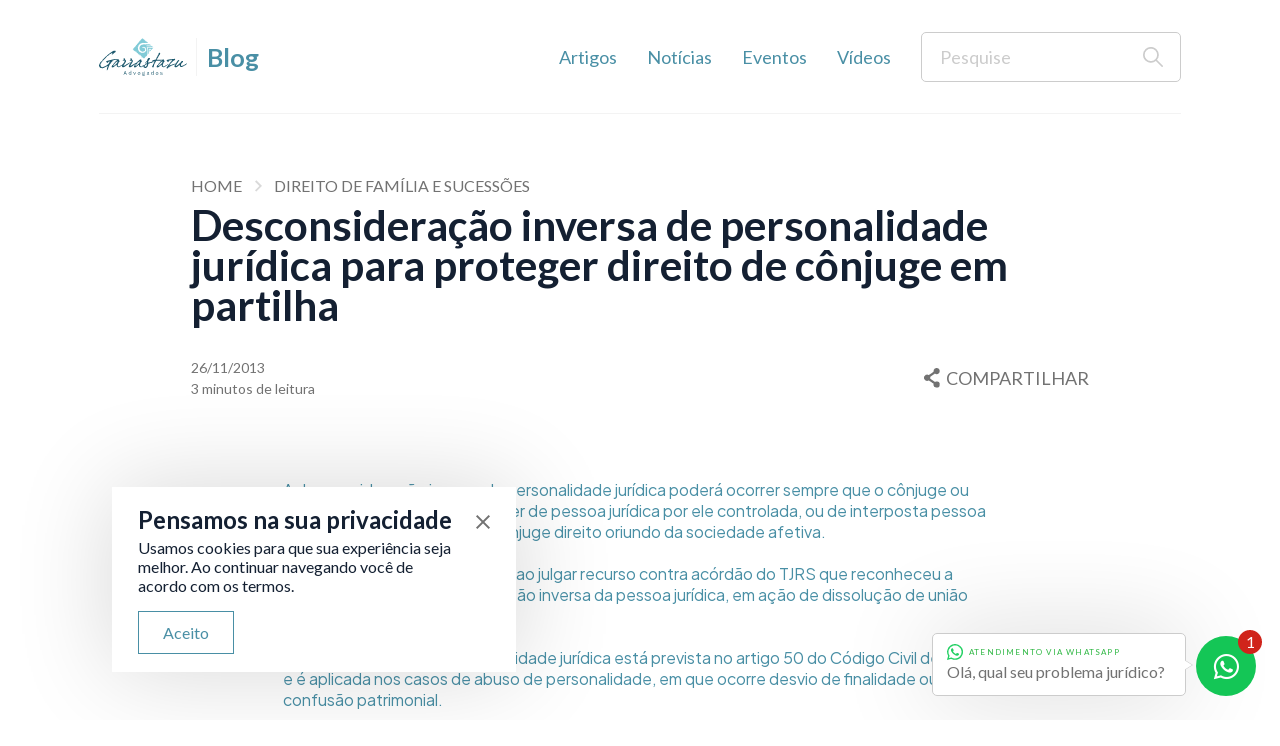

--- FILE ---
content_type: text/html; charset=UTF-8
request_url: https://www.garrastazu.adv.br/desconsideracao-inversa-de-personalidade-juridica-para-proteger-direito-de-conjuge-em-partilha
body_size: 9796
content:
<!DOCTYPE html>
<html lang="pt-br">
<head>
    <base href="https://www.garrastazu.adv.br">
    <meta charset="UTF-8">
    <title>Desconsideração inversa de personalidade jurídica para proteger direito de cônjuge em partilha</title>
    <meta name="Description" content="Desconsideração inversa de personalidade jurídica para proteger direito de cônjuge em partilha - Garrastazu Advogados">
    <meta name="Robots" content="index, follow">
    <meta name="viewport" content="width=device-width, initial-scale=1.0">
    <meta name="csrf-token" content="KBvOZ6dbIALKfaHhldfsuf5dKpktNQkYt28tnNEh">

    <link rel="canonical" href="https://www.garrastazu.adv.br/desconsideracao-inversa-de-personalidade-juridica-para-proteger-direito-de-conjuge-em-partilha">
    <link rel="alternate" type="application/rss+xml" href="https://www.garrastazu.adv.br/rss">
    <link rel="sitemap" type="application/xml" href="https://www.garrastazu.adv.br/sitemap.xml">
    <link rel="shortcut icon" href="/assets/images/favicon.ico">
    <link rel="image_src" href="https://admin.garrastazu.adv.br/public/uploads/repositorio/17-20240816082255.jpg">

    <meta itemprop="name" content="Desconsideração inversa de personalidade jurídica para proteger direito de cônjuge em partilha">
    <meta itemprop="description" content="Desconsideração inversa de personalidade jurídica para proteger direito de cônjuge em partilha - Garrastazu Advogados">
    <meta itemprop="image" content="https://admin.garrastazu.adv.br/public/uploads/repositorio/17-20240816082255.jpg">
    <meta itemprop="url" content="https://www.garrastazu.adv.br/desconsideracao-inversa-de-personalidade-juridica-para-proteger-direito-de-conjuge-em-partilha">

    <meta property="og:type" content="article">
    <meta property="og:title" content="Desconsideração inversa de personalidade jurídica para proteger direito de cônjuge em partilha">
    <meta property="og:description" content="Desconsideração inversa de personalidade jurídica para proteger direito de cônjuge em partilha - Garrastazu Advogados">
    <meta property="og:image" content="https://admin.garrastazu.adv.br/public/uploads/repositorio/17-20240816082255.jpg">
    <meta property="og:image:type" content="image/jpg">
    <meta property="og:url" content="https://www.garrastazu.adv.br/desconsideracao-inversa-de-personalidade-juridica-para-proteger-direito-de-conjuge-em-partilha">
    <meta property="og:site_name" content="Desconsideração inversa de personalidade jurídica para proteger direito de cônjuge em partilha">
    <meta property="og:locale" content="pt_BR">
    <meta property="og:app_id" content="">
    <meta property="article:author" content="https://www.facebook.com/">
    <meta property="article:publisher" content="https://www.facebook.com/">

    <meta property="twitter:card" content="summary_large_image">
    <meta property="twitter:site" content="">
    <meta property="twitter:domain" content="https://www.garrastazu.adv.br">
    <meta property="twitter:title" content="Desconsideração inversa de personalidade jurídica para proteger direito de cônjuge em partilha">
    <meta property="twitter:description" content="Desconsideração inversa de personalidade jurídica para proteger direito de cônjuge em partilha - Garrastazu Advogados">
    <meta property="twitter:image:src" content="https://admin.garrastazu.adv.br/public/uploads/repositorio/17-20240816082255.jpg">
    <meta property="twitter:url" content="https://www.garrastazu.adv.br/desconsideracao-inversa-de-personalidade-juridica-para-proteger-direito-de-conjuge-em-partilha">

    <meta name="google-site-verification" content="RDN03lKICD4HmEqunokALV2s9lJ1UJB0Ea40EaVDUUc">

    <link rel="stylesheet" href="/assets/css/style.css?1759404486">

<!-- Global site tag (gtag.js) - Google Ads: 964403600 -->
<script async src="https://www.googletagmanager.com/gtag/js?id=AW-964403600"></script>
<script>
    window.dataLayer = window.dataLayer || [];
    function gtag() {
        dataLayer.push(arguments);
    }
    gtag('js', new Date());

    gtag('config', 'AW-964403600');
</script>

<!-- Hotjar Tracking Code for https://garrastazu.adv.br -->
<script>
    (function(h,o,t,j,a,r){
        h.hj=h.hj||function(){(h.hj.q=h.hj.q||[]).push(arguments)};
        h._hjSettings={hjid:390196,hjsv:6};
        a=o.getElementsByTagName('head')[0];
        r=o.createElement('script');r.async=1;
        r.src=t+h._hjSettings.hjid+j+h._hjSettings.hjsv;
        a.appendChild(r);
    })(window,document,'https://static.hotjar.com/c/hotjar-','.js?sv=');
</script>

<!-- Google Tag Manager -->
<script>(function(w,d,s,l,i){w[l]=w[l]||[];w[l].push({'gtm.start':
new Date().getTime(),event:'gtm.js'});var f=d.getElementsByTagName(s)[0],
j=d.createElement(s),dl=l!='dataLayer'?'&l='+l:'';j.async=true;j.src=
'https://www.googletagmanager.com/gtm.js?id='+i+dl;f.parentNode.insertBefore(j,f);
})(window,document,'script','dataLayer','GTM-WJ9P27J');</script>
<!-- End Google Tag Manager -->
</head><body class="blog">
        
        <header class="blog">
        <div class="content">
            <a href="https://www.garrastazu.adv.br" class="blog_logo logo blog-interno">
                <img src="assets/images/logotipo-out.svg" alt="Garrastazu Advogados">
                <h1>Garrastazu Advogados</h1>
            </a>
            
            <div class="menu-bar d-block d-md-none menu-bar-interno">
                <div class="bar"></div>
                <div class="bar"></div>
                <div class="bar"></div>
            </div>

            <nav class="nav-blog color-out">
                <div class="exit d-block d-md-none"></div>

                <a href="https://www.garrastazu.adv.br/blog#artigos">Artigos</a>
                <a href="https://www.garrastazu.adv.br/blog#noticias">Notícias</a>
                <a href="https://www.garrastazu.adv.br/blog#eventos">Eventos</a>
                <a href="https://www.garrastazu.adv.br/blog#videos">Vídeos</a>

                <form method="POST" action="https://www.garrastazu.adv.br/busca">
                    <input type="hidden" name="_token" value="KBvOZ6dbIALKfaHhldfsuf5dKpktNQkYt28tnNEh">                    <input type="text" name="buscar" placeholder="Pesquise">
                    <button type="submit">Buscar</button>
                </form>
            </nav>
            
        </div>
    </header>
<div class="progress-container d-none">
    <div class="progress-bar-container">
        <div class="progress-header">
            <div class="general">
                <a href="whatsapp://send?text=https://www.garrastazu.adv.br/desconsideracao-inversa-de-personalidade-juridica-para-proteger-direito-de-conjuge-em-partilha" target="_blank" data-action="share/whatsapp/share" class="shortcut">
                    <i class="mdi mdi-whatsapp"></i>
                </a>
                <a href="https://www.facebook.com/sharer/sharer.php?u=https://www.garrastazu.adv.br/desconsideracao-inversa-de-personalidade-juridica-para-proteger-direito-de-conjuge-em-partilha" target="_blank" class="shortcut">
                    <i class="mdi mdi-facebook"></i>
                </a>
                <a href="https://twitter.com/share?url=https://www.garrastazu.adv.br/desconsideracao-inversa-de-personalidade-juridica-para-proteger-direito-de-conjuge-em-partilha" target="_blank" class="shortcut">
                    <i class="mdi mdi-twitter"></i>
                </a>
                <a href="https://www.linkedin.com/sharing/share-offsite/?url=https://www.garrastazu.adv.br/desconsideracao-inversa-de-personalidade-juridica-para-proteger-direito-de-conjuge-em-partilha" target="_blank" class="shortcut">
                    <i class="mdi mdi-linkedin"></i>
                </a>
            </div>
            <div class="bar"></div>
        </div>
    </div>
</div>
<main class="internal_blog">
    
    <section class="single-blog">
    <div class="content">
        <div class="box">
            <div class="row">
                <div class="col-md-10 offset-md-1">
                    <ol class="breadcrumb">
                        <li class="breadcrumb-item"><a href="https://www.garrastazu.adv.br">Home</a></li>
                                                    <li class="breadcrumb-item"><a href="https://www.garrastazu.adv.br/direito-de-familia-e-sucessoes">Direito de Família e Sucessões</a></li>
                                            </ol>
        
                    <h2>Desconsideração inversa de personalidade jurídica para proteger direito de cônjuge em partilha</h2>
                            
                    <div class="infos">
                                
                        <div class="date">
                            <span>26/11/2013</span>
                            <span>3 minutos de leitura</span>
                        </div>
        
                        <div class="share">
                            <a href="#" class="share-link" data-url="https://www.garrastazu.adv.br/desconsideracao-inversa-de-personalidade-juridica-para-proteger-direito-de-conjuge-em-partilha" data-title="Desconsideração inversa de personalidade jurídica para proteger direito de cônjuge em partilha">
                                <img src="/assets/images/icons/share-link.svg" alt="Link de compartilhamento">
                                <span>Compartilhar</span>
                            </a>
                        </div>
                    </div>
                </div>
            </div>

            <article class="single_content">

    <div class="box">

        
        <div class="row">
            <div class="col-md-8 offset-md-2">
                <div class="text">
                    A desconsideração inversa da personalidade jurídica poderá ocorrer sempre que o cônjuge ou companheiro empresário se valer de pessoa jurídica por ele controlada, ou de interposta pessoa física, para subtrair do outro cônjuge direito oriundo da sociedade afetiva.<br />
<br />
A decisão é da 3ª Turma do STJ, ao julgar recurso contra acórdão do TJRS que reconheceu a possibilidade de desconsideração inversa da pessoa jurídica, em ação de dissolução de união estável.<br />
<br />
A desconsideração da personalidade jurídica está prevista no artigo 50 do Código Civil de 2002 e é aplicada nos casos de abuso de personalidade, em que ocorre desvio de finalidade ou confusão patrimonial.<br />
<br />
Nessa hipótese, o magistrado pode decidir que os efeitos de determinadas relações de obrigações sejam estendidos aos bens particulares dos administradores ou sócios da pessoa jurídica.<br />
<br />
A desconsideração inversa, por sua vez, ocorre quando, em vez de responsabilizar o controlador por dívidas da sociedade, o juiz desconsidera a autonomia patrimonial da pessoa jurídica para responsabilizá-la por obrigação do sócio.<br />
<br />
No caso analisado pelo STJ, o juiz Luiz Augusto Domingues de Souza Leal, da comarca de Farroupilha (RS), na ação para dissolução de união estável, desconsiderou a personalidade jurídica da sociedade, para atingir o patrimônio do ente societário, em razão de confusão patrimonial da empresa e do sócio que estava se separando da companheira.<br />
<br />
A alegação do empresário no recurso interposto no STJ é de que o artigo 50 do CC somente permitiria responsabilizar o patrimônio pessoal do sócio por obrigações da sociedade, mas não o inverso.<br />
<br />
Contudo, a relatora, ministra Nancy Andrighi, entende que a desconsideração inversa tem largo campo de aplicação no direito de família, em que a intenção de fraudar a meação leva à indevida utilização da pessoa jurídica.<br />
<br />
"<em>A desconsideração da personalidade jurídica, compatibilizando-se com a vedação ao abuso de direito, é orientada para reprimir o uso indevido da personalidade jurídica da empresa pelo cônjuge (ou companheiro) sócio que, com propósitos fraudatórios, vale-se da máscara societária para o fim de burlar direitos de seu par</em>", ressaltou a ministra.<br />
<br />
A ministra esclareceu que há situações em que o cônjuge ou companheiro esvazia o patrimônio pessoal, enquanto pessoa natural, e o integraliza na pessoa jurídica, de modo a afastar o outro da partilha.<br />
<br />
Também há situações em que, às vésperas do divórcio ou da dissolução da união estável, o cônjuge ou companheiro efetiva sua retirada aparente da sociedade, transferindo a participação para outro membro da empresa ou para terceiro, também com o objetivo de fraudar a partilha.<br />
<br />
Assim, a ministra ressaltou que o objetivo da medida é "<em>afastar momentaneamente o manto fictício que separa os patrimônios do sócio e da sociedade para, levantando o véu da pessoa jurídica, buscar o patrimônio que, na verdade, pertence ao cônjuge (ou companheiro) lesado</em>".<br />
<br />
No caso analisado pelo STJ, a 8ª Câmara Cível do TJRS seguiu o entendimento do juízo de primeiro grau e concluiu pela ocorrência de confusão patrimonial e abuso de direito por parte do sócio majoritário. O relator foi o desembargador Claudir Fidelis Faccenda, agora já aposentado.<br />
<br />
Conforme a decisão do TJRS, confirmada pelo STJ, a legitimidade ativa para requerer a desconsideração é atribuída, em regra, ao familiar lesado pela conduta do sócio. No caso analisado, a sócia detinha apenas 0,18% das cotas sociais, sendo a empresa gerida pelo ex-companheiro.<br />
<br />
Segundo a ministra Andrighi, "<em>detendo a recorrida uma parcela muito pequena das cotas sociais, seria extremamente difícil  quando não impossível  investigar os bens da empresa, para que fosse respeitada sua meação</em>".<br />
<br />
&nbsp;
                </div>
            </div>
        </div>
    </div>
</article>        </div>
    </div>
</section>
    <section class="send-inquiry" id="send-inquiry">
    <div class="content">
        <div class="box">
            <h2>Advocacia Online e Digital <br/>Acessível de todo o Brasil, onde quer que você esteja.</h2>
            <a href="#contact" class="btn btn-secondary">Enviar consulta</a>
            <p>A qualquer hora, em qualquer lugar: nossa equipe está pronta para atender você com excelência.</p>
        </div>
    </div>
</section>

    <section class="news" id="news">
    <div class="content">
        <div class="title-section title-full">
            <h2>Continue lendo: <b>artigos relacionados</b></h2>
        </div>
    </div>

    <div class="carousel">
        <div class="controls margin-left">
            <div class="content">
                <div class="control control-prev">
                    <div class="mdi mdi-chevron-left"></div>
                </div>

                <div class="control control-next">
                    <div class="mdi mdi-chevron-right"></div>
                </div>
            </div>
        </div>

        <div class="swiper-wrapper">
                                            <a href="https://www.garrastazu.adv.br/pensao-alimenticia-ferias-viagens-despesas-extras-" class="swiper-slide">
                    <div class="image">
                        <img src="https://admin.garrastazu.adv.br/public/uploads/publicacoes/publicacao-pensao-alimenticia-o-que-muda-nas-ferias-viagens-e-despesas-extras-dos-filhos--20251219164218.jpg" alt="Pensão alimentícia: o que muda nas férias, viagens e despesas extras dos filhos?" title="Pensão alimentícia: o que muda nas férias, viagens e despesas extras dos filhos?">
                    </div>

                    <div class="title">
                        <h3>Pensão alimentícia: o que muda nas férias, vi...</h3>
                    </div>

                    <div class="author">
                        <div class="personal">
                            <div class="thumb">
                                <img src="https://egarra.garrastazu.adv.br/public/uploads/usuarios/foto-cristiana-gomes-ferreira-11-0887cd0b85395458ac5019193f77f5b5.png" alt="Cristiana Gomes Ferreira" title="Cristiana Gomes Ferreira">
                            </div>

                            <div class="info">
                                <div class="name">Cristiana Ferreira</div>
                                <div class="data">19/12/2025</div>
                            </div>
                        </div>

                        <div class="time">
                            <i class="mdi mdi-clock-outline"></i>
                            <span>9 minutos de leitura</span>
                        </div>
                    </div>
                </a>
                                            <a href="https://www.garrastazu.adv.br/pacto-antenupcial-casamento-planejamento" class="swiper-slide">
                    <div class="image">
                        <img src="https://admin.garrastazu.adv.br/public/uploads/publicacoes/publicacao-pedidos-de-casamento-o-que-ninguem-conta-sobre-o-pacto-antenupcial--20251219165125.jpg" alt="Pedidos de Casamento: O Que Ninguém Conta Sobre o Pacto Antenupcial" title="Pedidos de Casamento: O Que Ninguém Conta Sobre o Pacto Antenupcial">
                    </div>

                    <div class="title">
                        <h3>Pedidos de Casamento: O Que Ninguém Conta Sob...</h3>
                    </div>

                    <div class="author">
                        <div class="personal">
                            <div class="thumb">
                                <img src="https://egarra.garrastazu.adv.br/public/uploads/usuarios/foto-cristiana-gomes-ferreira-11-0887cd0b85395458ac5019193f77f5b5.png" alt="Cristiana Gomes Ferreira" title="Cristiana Gomes Ferreira">
                            </div>

                            <div class="info">
                                <div class="name">Cristiana Ferreira</div>
                                <div class="data">19/12/2025</div>
                            </div>
                        </div>

                        <div class="time">
                            <i class="mdi mdi-clock-outline"></i>
                            <span>7 minutos de leitura</span>
                        </div>
                    </div>
                </a>
                                            <a href="https://www.garrastazu.adv.br/heranca-planejamento-testamento-" class="swiper-slide">
                    <div class="image">
                        <img src="https://admin.garrastazu.adv.br/public/uploads/publicacoes/publicacao-heranca-a-importancia-inadiavel-de-planejar-seu-testamento--20251219170506.jpg" alt="Herança: A Importância Inadiável de Planejar Seu Testamento" title="Herança: A Importância Inadiável de Planejar Seu Testamento">
                    </div>

                    <div class="title">
                        <h3>Herança: A Importância Inadiável de Planejar ...</h3>
                    </div>

                    <div class="author">
                        <div class="personal">
                            <div class="thumb">
                                <img src="https://egarra.garrastazu.adv.br/public/uploads/usuarios/foto-cristiana-gomes-ferreira-11-0887cd0b85395458ac5019193f77f5b5.png" alt="Cristiana Gomes Ferreira" title="Cristiana Gomes Ferreira">
                            </div>

                            <div class="info">
                                <div class="name">Cristiana Ferreira</div>
                                <div class="data">19/12/2025</div>
                            </div>
                        </div>

                        <div class="time">
                            <i class="mdi mdi-clock-outline"></i>
                            <span>6 minutos de leitura</span>
                        </div>
                    </div>
                </a>
                                            <a href="https://www.garrastazu.adv.br/convivio-pais-divorciados-comunicacao-filhos" class="swiper-slide">
                    <div class="image">
                        <img src="https://admin.garrastazu.adv.br/public/uploads/publicacoes/publicacao-convivio-de-pais-divorciados-dicas-essenciais-para-uma-comunicacao-eficaz-com-os-filhos--20251219171047.jpeg" alt="Convívio de Pais Divorciados: Dicas Essenciais para uma Comunicação Eficaz com os Filhos" title="Convívio de Pais Divorciados: Dicas Essenciais para uma Comunicação Eficaz com os Filhos">
                    </div>

                    <div class="title">
                        <h3>Convívio de Pais Divorciados: Dicas Essenciai...</h3>
                    </div>

                    <div class="author">
                        <div class="personal">
                            <div class="thumb">
                                <img src="https://egarra.garrastazu.adv.br/public/uploads/usuarios/foto-cristiana-gomes-ferreira-11-0887cd0b85395458ac5019193f77f5b5.png" alt="Cristiana Gomes Ferreira" title="Cristiana Gomes Ferreira">
                            </div>

                            <div class="info">
                                <div class="name">Cristiana Ferreira</div>
                                <div class="data">19/12/2025</div>
                            </div>
                        </div>

                        <div class="time">
                            <i class="mdi mdi-clock-outline"></i>
                            <span>6 minutos de leitura</span>
                        </div>
                    </div>
                </a>
                                            <a href="https://www.garrastazu.adv.br/alienacao-parental-sinais-denuncias-reais-atualizado-" class="swiper-slide">
                    <div class="image">
                        <img src="https://admin.garrastazu.adv.br/public/uploads/publicacoes/publicacao-alienacao-parental-por-que-as-denuncias-aumentam-em-certos-periodos-e-como-identificar-sinais-reais--20251219172109.jpg" alt="Alienação Parental: Por Que as Denúncias Aumentam em Certos Períodos e Como Identificar Sinais Reais" title="Alienação Parental: Por Que as Denúncias Aumentam em Certos Períodos e Como Identificar Sinais Reais">
                    </div>

                    <div class="title">
                        <h3>Alienação Parental: Por Que as Denúncias Aume...</h3>
                    </div>

                    <div class="author">
                        <div class="personal">
                            <div class="thumb">
                                <img src="https://egarra.garrastazu.adv.br/public/uploads/usuarios/foto-cristiana-gomes-ferreira-11-0887cd0b85395458ac5019193f77f5b5.png" alt="Cristiana Gomes Ferreira" title="Cristiana Gomes Ferreira">
                            </div>

                            <div class="info">
                                <div class="name">Cristiana Ferreira</div>
                                <div class="data">19/12/2025</div>
                            </div>
                        </div>

                        <div class="time">
                            <i class="mdi mdi-clock-outline"></i>
                            <span>9 minutos de leitura</span>
                        </div>
                    </div>
                </a>
                                            <a href="https://www.garrastazu.adv.br/filhos-adultos-pais-idosos-cuidado-lei" class="swiper-slide">
                    <div class="image">
                        <img src="https://admin.garrastazu.adv.br/public/uploads/publicacoes/publicacao-filhos-adultos-e-pais-idosos-quem-cuida-e-o-que-a-lei-determina--20251219172730.jpg" alt="Filhos adultos e pais idosos: quem cuida e o que a lei determina?" title="Filhos adultos e pais idosos: quem cuida e o que a lei determina?">
                    </div>

                    <div class="title">
                        <h3>Filhos adultos e pais idosos: quem cuida e o ...</h3>
                    </div>

                    <div class="author">
                        <div class="personal">
                            <div class="thumb">
                                <img src="https://egarra.garrastazu.adv.br/public/uploads/usuarios/foto-cristiana-gomes-ferreira-11-0887cd0b85395458ac5019193f77f5b5.png" alt="Cristiana Gomes Ferreira" title="Cristiana Gomes Ferreira">
                            </div>

                            <div class="info">
                                <div class="name">Cristiana Ferreira</div>
                                <div class="data">19/12/2025</div>
                            </div>
                        </div>

                        <div class="time">
                            <i class="mdi mdi-clock-outline"></i>
                            <span>8 minutos de leitura</span>
                        </div>
                    </div>
                </a>
                                            <a href="https://www.garrastazu.adv.br/familia-empresaria-sucessao-conflitos" class="swiper-slide">
                    <div class="image">
                        <img src="https://admin.garrastazu.adv.br/public/uploads/publicacoes/publicacao-familia-empresaria-quais-conversas-precisam-acontecer-para-evitar-brigas-de-sucessao--20251219173404.jpg" alt="Família Empresária: Quais Conversas Precisam Acontecer Para Evitar Brigas de Sucessão?" title="Família Empresária: Quais Conversas Precisam Acontecer Para Evitar Brigas de Sucessão?">
                    </div>

                    <div class="title">
                        <h3>Família Empresária: Quais Conversas Precisam ...</h3>
                    </div>

                    <div class="author">
                        <div class="personal">
                            <div class="thumb">
                                <img src="https://egarra.garrastazu.adv.br/public/uploads/usuarios/foto-cristiana-gomes-ferreira-11-0887cd0b85395458ac5019193f77f5b5.png" alt="Cristiana Gomes Ferreira" title="Cristiana Gomes Ferreira">
                            </div>

                            <div class="info">
                                <div class="name">Cristiana Ferreira</div>
                                <div class="data">19/12/2025</div>
                            </div>
                        </div>

                        <div class="time">
                            <i class="mdi mdi-clock-outline"></i>
                            <span>8 minutos de leitura</span>
                        </div>
                    </div>
                </a>
                                            <a href="https://www.garrastazu.adv.br/reencontro-fim-ano-magoas-conflito-juridico" class="swiper-slide">
                    <div class="image">
                        <img src="https://admin.garrastazu.adv.br/public/uploads/publicacoes/publicacao-reencontro-de-fim-de-ano-quando-velhas-magoas-familiares-viram-conflito-juridico--20251219174220.jpg" alt="Reencontro de Fim de Ano: Quando Velhas Mágoas Familiares Viram Conflito Jurídico?" title="Reencontro de Fim de Ano: Quando Velhas Mágoas Familiares Viram Conflito Jurídico?">
                    </div>

                    <div class="title">
                        <h3>Reencontro de Fim de Ano: Quando Velhas Mágoa...</h3>
                    </div>

                    <div class="author">
                        <div class="personal">
                            <div class="thumb">
                                <img src="https://egarra.garrastazu.adv.br/public/uploads/usuarios/foto-cristiana-gomes-ferreira-11-0887cd0b85395458ac5019193f77f5b5.png" alt="Cristiana Gomes Ferreira" title="Cristiana Gomes Ferreira">
                            </div>

                            <div class="info">
                                <div class="name">Cristiana Ferreira</div>
                                <div class="data">19/12/2025</div>
                            </div>
                        </div>

                        <div class="time">
                            <i class="mdi mdi-clock-outline"></i>
                            <span>8 minutos de leitura</span>
                        </div>
                    </div>
                </a>
                                            <a href="https://www.garrastazu.adv.br/viagens-internacionais-menores-autorizacao" class="swiper-slide">
                    <div class="image">
                        <img src="https://admin.garrastazu.adv.br/public/uploads/publicacoes/publicacao-viagens-internacionais-nas-ferias-quando-e-necessario-autorizacao-do-outro-responsavel--20251210144208.jpg" alt="Viagens Internacionais nas Férias: Quando é Necessário Autorização do Outro Responsável?" title="Viagens Internacionais nas Férias: Quando é Necessário Autorização do Outro Responsável?">
                    </div>

                    <div class="title">
                        <h3>Viagens Internacionais nas Férias: Quando é N...</h3>
                    </div>

                    <div class="author">
                        <div class="personal">
                            <div class="thumb">
                                <img src="https://egarra.garrastazu.adv.br/public/uploads/usuarios/foto-cristiana-gomes-ferreira-11-0887cd0b85395458ac5019193f77f5b5.png" alt="Cristiana Gomes Ferreira" title="Cristiana Gomes Ferreira">
                            </div>

                            <div class="info">
                                <div class="name">Cristiana Ferreira</div>
                                <div class="data">10/12/2025</div>
                            </div>
                        </div>

                        <div class="time">
                            <i class="mdi mdi-clock-outline"></i>
                            <span>9 minutos de leitura</span>
                        </div>
                    </div>
                </a>
                                            <a href="https://www.garrastazu.adv.br/fim-de-ano-divorcio-tensao-casais" class="swiper-slide">
                    <div class="image">
                        <img src="https://admin.garrastazu.adv.br/public/uploads/publicacoes/publicacao-fim-de-ano-e-divorcio-por-que-dezembro-e-o-mes-mais-tenso-para-casais-em-crise--20251210161734.jpg" alt="Fim de Ano e Divórcio: Por Que Dezembro é o Mês Mais Tenso para Casais em Crise?" title="Fim de Ano e Divórcio: Por Que Dezembro é o Mês Mais Tenso para Casais em Crise?">
                    </div>

                    <div class="title">
                        <h3>Fim de Ano e Divórcio: Por Que Dezembro é o M...</h3>
                    </div>

                    <div class="author">
                        <div class="personal">
                            <div class="thumb">
                                <img src="https://egarra.garrastazu.adv.br/public/uploads/usuarios/foto-cristiana-gomes-ferreira-11-0887cd0b85395458ac5019193f77f5b5.png" alt="Cristiana Gomes Ferreira" title="Cristiana Gomes Ferreira">
                            </div>

                            <div class="info">
                                <div class="name">Cristiana Ferreira</div>
                                <div class="data">10/12/2025</div>
                            </div>
                        </div>

                        <div class="time">
                            <i class="mdi mdi-clock-outline"></i>
                            <span>7 minutos de leitura</span>
                        </div>
                    </div>
                </a>
                                            <a href="https://www.garrastazu.adv.br/checklist-juridico-fim-ano-familias-divorciadas" class="swiper-slide">
                    <div class="image">
                        <img src="https://admin.garrastazu.adv.br/public/uploads/publicacoes/publicacao-checklist-juridico-para-familias-divorciadas-festas-de-fim-de-ano-sem-conflitos--20251210164028.jpg" alt="Checklist Jurídico para Famílias Divorciadas: Festas de Fim de Ano Sem Conflitos" title="Checklist Jurídico para Famílias Divorciadas: Festas de Fim de Ano Sem Conflitos">
                    </div>

                    <div class="title">
                        <h3>Checklist Jurídico para Famílias Divorciadas:...</h3>
                    </div>

                    <div class="author">
                        <div class="personal">
                            <div class="thumb">
                                <img src="https://egarra.garrastazu.adv.br/public/uploads/usuarios/foto-cristiana-gomes-ferreira-11-0887cd0b85395458ac5019193f77f5b5.png" alt="Cristiana Gomes Ferreira" title="Cristiana Gomes Ferreira">
                            </div>

                            <div class="info">
                                <div class="name">Cristiana Ferreira</div>
                                <div class="data">10/12/2025</div>
                            </div>
                        </div>

                        <div class="time">
                            <i class="mdi mdi-clock-outline"></i>
                            <span>8 minutos de leitura</span>
                        </div>
                    </div>
                </a>
                                            <a href="https://www.garrastazu.adv.br/ferias-escolares-acordo-pais-separados" class="swiper-slide">
                    <div class="image">
                        <img src="https://admin.garrastazu.adv.br/public/uploads/publicacoes/publicacao-ferias-escolares-o-que-pode-e-deve-ser-definido-por-escrito-entre-pais-separados--20251205102633.jpg" alt="Férias escolares: O que pode (e deve) ser definido por escrito entre pais separados" title="Férias escolares: O que pode (e deve) ser definido por escrito entre pais separados">
                    </div>

                    <div class="title">
                        <h3>Férias escolares: O que pode (e deve) ser def...</h3>
                    </div>

                    <div class="author">
                        <div class="personal">
                            <div class="thumb">
                                <img src="https://egarra.garrastazu.adv.br/public/uploads/usuarios/foto-cristiana-gomes-ferreira-11-0887cd0b85395458ac5019193f77f5b5.png" alt="Cristiana Gomes Ferreira" title="Cristiana Gomes Ferreira">
                            </div>

                            <div class="info">
                                <div class="name">Cristiana Ferreira</div>
                                <div class="data">05/12/2025</div>
                            </div>
                        </div>

                        <div class="time">
                            <i class="mdi mdi-clock-outline"></i>
                            <span>8 minutos de leitura</span>
                        </div>
                    </div>
                </a>
                                            <a href="https://www.garrastazu.adv.br/divorcio-empresarial-regime-bens-partilha-empresas" class="swiper-slide">
                    <div class="image">
                        <img src="https://admin.garrastazu.adv.br/public/uploads/publicacoes/publicacao-divorcio-empresarial-desvendando-o-impacto-dos-regimes-de-bens-na-partilha-de-empresas--20251121124714.jpg" alt="Divórcio Empresarial: Desvendando o Impacto dos Regimes de Bens na Partilha de Empresas" title="Divórcio Empresarial: Desvendando o Impacto dos Regimes de Bens na Partilha de Empresas">
                    </div>

                    <div class="title">
                        <h3>Divórcio Empresarial: Desvendando o Impacto d...</h3>
                    </div>

                    <div class="author">
                        <div class="personal">
                            <div class="thumb">
                                <img src="https://egarra.garrastazu.adv.br/public/uploads/usuarios/foto-cristiana-gomes-ferreira-11-0887cd0b85395458ac5019193f77f5b5.png" alt="Cristiana Gomes Ferreira" title="Cristiana Gomes Ferreira">
                            </div>

                            <div class="info">
                                <div class="name">Cristiana Ferreira</div>
                                <div class="data">21/11/2025</div>
                            </div>
                        </div>

                        <div class="time">
                            <i class="mdi mdi-clock-outline"></i>
                            <span>10 minutos de leitura</span>
                        </div>
                    </div>
                </a>
                                            <a href="https://www.garrastazu.adv.br/protecao-patrimonial-divorcio-empresarial-acordos" class="swiper-slide">
                    <div class="image">
                        <img src="https://admin.garrastazu.adv.br/public/uploads/publicacoes/publicacao-protecao-patrimonial-no-divorcio-empresarial-planejamento-acordos-e-o-desafio-do-casamento-societario--20251121132428.jpg" alt="Proteção Patrimonial no Divórcio Empresarial: Planejamento, Acordos e o Desafio do Casamento Societário" title="Proteção Patrimonial no Divórcio Empresarial: Planejamento, Acordos e o Desafio do Casamento Societário">
                    </div>

                    <div class="title">
                        <h3>Proteção Patrimonial no Divórcio Empresarial:...</h3>
                    </div>

                    <div class="author">
                        <div class="personal">
                            <div class="thumb">
                                <img src="https://egarra.garrastazu.adv.br/public/uploads/usuarios/foto-garrastazu-advogados-5258-0bbd88c505e8ca2a6c335a08ab2e25d6.png" alt="Garrastazu Advogados" title="Garrastazu Advogados">
                            </div>

                            <div class="info">
                                <div class="name">Garrastazu Advogados</div>
                                <div class="data">21/11/2025</div>
                            </div>
                        </div>

                        <div class="time">
                            <i class="mdi mdi-clock-outline"></i>
                            <span>11 minutos de leitura</span>
                        </div>
                    </div>
                </a>
                                            <a href="https://www.garrastazu.adv.br/divorcio-com-empresa-direitos-ex-conjuge-avaliacao-partilha" class="swiper-slide">
                    <div class="image">
                        <img src="https://admin.garrastazu.adv.br/public/uploads/publicacoes/publicacao-divorcio-com-empresa-direitos-do-ex-conjuge-avaliacao-de-cotas-e-estrategias-de-partilha--20251121133837.jpg" alt="Divórcio com Empresa: Direitos do Ex-Cônjuge, Avaliação de Cotas e Estratégias de Partilha" title="Divórcio com Empresa: Direitos do Ex-Cônjuge, Avaliação de Cotas e Estratégias de Partilha">
                    </div>

                    <div class="title">
                        <h3>Divórcio com Empresa: Direitos do Ex-Cônjuge,...</h3>
                    </div>

                    <div class="author">
                        <div class="personal">
                            <div class="thumb">
                                <img src="https://egarra.garrastazu.adv.br/public/uploads/usuarios/foto-cristiana-gomes-ferreira-11-0887cd0b85395458ac5019193f77f5b5.png" alt="Cristiana Gomes Ferreira" title="Cristiana Gomes Ferreira">
                            </div>

                            <div class="info">
                                <div class="name">Cristiana Ferreira</div>
                                <div class="data">21/11/2025</div>
                            </div>
                        </div>

                        <div class="time">
                            <i class="mdi mdi-clock-outline"></i>
                            <span>11 minutos de leitura</span>
                        </div>
                    </div>
                </a>
                                            <a href="https://www.garrastazu.adv.br/divorcio-guia-completo-processo-advogado-garrastazu" class="swiper-slide">
                    <div class="image">
                        <img src="https://admin.garrastazu.adv.br/public/uploads/publicacoes/publicacao-divorcio-guia-completo-para-entender-o-processo-e-proteger-seus-direitos--20251031150637.jpg" alt="Divórcio: guia completo para entender o processo e proteger seus direitos" title="Divórcio: guia completo para entender o processo e proteger seus direitos">
                    </div>

                    <div class="title">
                        <h3>Divórcio: guia completo para entender o proce...</h3>
                    </div>

                    <div class="author">
                        <div class="personal">
                            <div class="thumb">
                                <img src="https://egarra.garrastazu.adv.br/public/uploads/usuarios/foto-cristiana-gomes-ferreira-11-0887cd0b85395458ac5019193f77f5b5.png" alt="Cristiana Gomes Ferreira" title="Cristiana Gomes Ferreira">
                            </div>

                            <div class="info">
                                <div class="name">Cristiana Ferreira</div>
                                <div class="data">31/10/2025</div>
                            </div>
                        </div>

                        <div class="time">
                            <i class="mdi mdi-clock-outline"></i>
                            <span>11 minutos de leitura</span>
                        </div>
                    </div>
                </a>
                                            <a href="https://www.garrastazu.adv.br/divorcio-filhos-menores-guarda-pensao-advogado" class="swiper-slide">
                    <div class="image">
                        <img src="https://admin.garrastazu.adv.br/public/uploads/publicacoes/publicacao-divorcio-com-filhos-menores-quem-fica-com-a-guarda-e-a-pensao-tudo-que-voce-precisa-saber--20251031151741.jpg" alt="Divórcio com filhos menores: quem fica com a guarda? E a pensão? Tudo que você precisa saber" title="Divórcio com filhos menores: quem fica com a guarda? E a pensão? Tudo que você precisa saber">
                    </div>

                    <div class="title">
                        <h3>Divórcio com filhos menores: quem fica com a ...</h3>
                    </div>

                    <div class="author">
                        <div class="personal">
                            <div class="thumb">
                                <img src="https://egarra.garrastazu.adv.br/public/uploads/usuarios/foto-cristiana-gomes-ferreira-11-0887cd0b85395458ac5019193f77f5b5.png" alt="Cristiana Gomes Ferreira" title="Cristiana Gomes Ferreira">
                            </div>

                            <div class="info">
                                <div class="name">Cristiana Ferreira</div>
                                <div class="data">31/10/2025</div>
                            </div>
                        </div>

                        <div class="time">
                            <i class="mdi mdi-clock-outline"></i>
                            <span>9 minutos de leitura</span>
                        </div>
                    </div>
                </a>
                                            <a href="https://www.garrastazu.adv.br/partilha-empresas-divorcio-cotas-sociais-advogado" class="swiper-slide">
                    <div class="image">
                        <img src="https://admin.garrastazu.adv.br/public/uploads/publicacoes/publicacao-partilha-de-empresas-no-divorcio-guia-completo-para-entender-suas-cotas-societarias-e-proteger-seu-patrimonio--20251024110342.jpg" alt="Partilha de empresas no divórcio: guia completo para entender suas cotas societárias e proteger seu patrimônio" title="Partilha de empresas no divórcio: guia completo para entender suas cotas societárias e proteger seu patrimônio">
                    </div>

                    <div class="title">
                        <h3>Partilha de empresas no divórcio: guia comple...</h3>
                    </div>

                    <div class="author">
                        <div class="personal">
                            <div class="thumb">
                                <img src="https://egarra.garrastazu.adv.br/public/uploads/usuarios/foto-cristiana-gomes-ferreira-11-0887cd0b85395458ac5019193f77f5b5.png" alt="Cristiana Gomes Ferreira" title="Cristiana Gomes Ferreira">
                            </div>

                            <div class="info">
                                <div class="name">Cristiana Ferreira</div>
                                <div class="data">24/10/2025</div>
                            </div>
                        </div>

                        <div class="time">
                            <i class="mdi mdi-clock-outline"></i>
                            <span>8 minutos de leitura</span>
                        </div>
                    </div>
                </a>
                                            <a href="https://www.garrastazu.adv.br/curatela-deveres-curador-gestao-bens-garrastazu" class="swiper-slide">
                    <div class="image">
                        <img src="https://admin.garrastazu.adv.br/public/uploads/publicacoes/publicacao-curatela-na-pratica-deveres-do-curador-gestao-de-bens-e-prestacao-de-contas---20251017122320.jpg" alt="Curatela na prática: deveres do curador, gestão de bens e prestação de contas" title="Curatela na prática: deveres do curador, gestão de bens e prestação de contas">
                    </div>

                    <div class="title">
                        <h3>Curatela na prática: deveres do curador, gest...</h3>
                    </div>

                    <div class="author">
                        <div class="personal">
                            <div class="thumb">
                                <img src="https://egarra.garrastazu.adv.br/public/uploads/usuarios/foto-cristiana-gomes-ferreira-11-0887cd0b85395458ac5019193f77f5b5.png" alt="Cristiana Gomes Ferreira" title="Cristiana Gomes Ferreira">
                            </div>

                            <div class="info">
                                <div class="name">Cristiana Ferreira</div>
                                <div class="data">17/10/2025</div>
                            </div>
                        </div>

                        <div class="time">
                            <i class="mdi mdi-clock-outline"></i>
                            <span>7 minutos de leitura</span>
                        </div>
                    </div>
                </a>
                                            <a href="https://www.garrastazu.adv.br/curatela-processo-fim-suporte-garrastazu" class="swiper-slide">
                    <div class="image">
                        <img src="https://admin.garrastazu.adv.br/public/uploads/publicacoes/publicacao-curatela-da-solicitacao-ao-acompanhamento-e-o-fim-da-medida--garrastazu---familia-e-sucessoes--20251017122949.jpg" alt="Curatela: da solicitação ao acompanhamento e o fim da medida" title="Curatela: da solicitação ao acompanhamento e o fim da medida">
                    </div>

                    <div class="title">
                        <h3>Curatela: da solicitação ao acompanhamento e ...</h3>
                    </div>

                    <div class="author">
                        <div class="personal">
                            <div class="thumb">
                                <img src="https://egarra.garrastazu.adv.br/public/uploads/usuarios/foto-cristiana-gomes-ferreira-11-0887cd0b85395458ac5019193f77f5b5.png" alt="Cristiana Gomes Ferreira" title="Cristiana Gomes Ferreira">
                            </div>

                            <div class="info">
                                <div class="name">Cristiana Ferreira</div>
                                <div class="data">17/10/2025</div>
                            </div>
                        </div>

                        <div class="time">
                            <i class="mdi mdi-clock-outline"></i>
                            <span>7 minutos de leitura</span>
                        </div>
                    </div>
                </a>
                    </div>

    </div>
</section>

    <section class="social" id="social">
    <div class="content">
        <div class="row">
            <div class="col-12 col-md-6">
                <div class="title">
                    <div class="title-section">
                        <h2>Fique por dentro das nossas novidades.</h2>
                    </div>
                    <h3>Acompanhe nosso blog e nossas redes sociais.</h3>
                </div>
            </div>

            <div class="col-12 col-md-6">
                <div class="links">
                    <div class="row">
                        <div class="col-6">
                            <a href="https://www.instagram.com/garrastazuadvogados/" target="_blank" class="item"><i class="mdi mdi-instagram"></i>Instagram</a>
                        </div>

                        <div class="col-6">
                            <a href="https://www.facebook.com/garrastazuadvogados" target="_blank" class="item"><i class="mdi mdi-facebook"></i>Facebook</a>
                        </div>

                        <div class="col-6">
                            <a href="https://www.linkedin.com/company/garrastazu-advogados/" target="_blank" class="item"><i class="mdi mdi-linkedin"></i>LinkedIn</a>
                        </div>

                        <div class="col-6">
                            <a href="https://www.youtube.com/channel/UCRmfwp147A226Ds97A_59mA" target="_blank" class="item"><i class="mdi mdi-youtube"></i>YouTube</a>
                        </div>
                    </div>
                </div>
            </div>
        </div>

    </div>
</section>
</main>
<footer>
            <div class="content">
                <div class="row">
                    <div class="col-12 col-md-2">
                        <a href="https://www.garrastazu.adv.br" class="logo">
                            <img src="assets/images/logotipo-out.svg" alt="Garrastazu Advogados">
                        </a>
                        
                        <div class="seals">
                            <img src="assets/images/sobre/conquista-01.png" alt="">
                            <img src="assets/images/sobre/conquista-02.png" alt="">
                        </div>

                        <div class="ra-seal ra-seal-full">
                            <div id="ra-verified-seal"><script type="text/javascript" id="ra-embed-verified-seal" src=https://s3.amazonaws.com/raichu-beta/ra-verified/bundle.js data-id="eG1qSG04VmhBaGVkbkNTMzpnYXJyYXN0YXp1LWdvbWVzLWZlcnJlaXJhLWUtYWR2b2dhZG9zLWFzc29jaWFkb3M=" data-target="ra-verified-seal" data-model="2"></script></div>
                        </div>
                    </div>

                    <div class="col-12 col-md-9 offset-0 offset-md-1">
                        <div class="menu">
                            <div class="item">
                                <h2>A Garrastazu</h2>
                                <a href="https://www.garrastazu.adv.br/sobre">Sobre</a>
                                <a href="https://www.garrastazu.adv.br/equipe">Equipe</a>
                            </div>

                            <div class="item">
                                <h2>Áreas de atuação</h2>
                                <a href="#">Para você</a>
                                <a href="#">Para sua empresa</a>
                            </div>

                            <div class="item">
                                <h2>Materiais</h2>
                                <a href="https://www.garrastazu.adv.br/blog#artigos">Artigos</a>
                                <a href="https://www.garrastazu.adv.br/blog#noticias">Notícias</a>
                                <a href="https://www.garrastazu.adv.br/blog#eventos">Eventos</a>
                                <a href="https://www.garrastazu.adv.br/blog#videos">Vídeos</a>
                            </div>

                            <div class="item">
                                <h2>Contato</h2>
                                <a href="https://www.garrastazu.adv.br/contato">Entre em contato</a>
                                <a href="https://www.garrastazu.adv.br/trabalhe-conosco">Trabalhe conosco</a>
                            </div>

                            <div class="item">
                                <h2>Área do Cliente</h2>
                                
                                <a href="https://www.garrastazu.adv.br/acesso-cliente#conta-corrente">Conta Corrente</a>
                                <a href="https://www.garrastazu.adv.br/contato#reclame-aqui">Reclame Aqui</a>
                                <a href="https://egarra.garrastazu.adv.br/cliente/login">Acessar</a>
                            </div>
                        </div>
                    </div>
                </div>

                <div class="bottom">
                    <div class="sociais">
                        <a href="https://www.instagram.com/garrastazuadvogados/" target="_blank" class="item">
                            <i class="mdi mdi-instagram"></i>
                        </a>

                        <a href="https://www.facebook.com/garrastazuadvogados" target="_blank" class="item">
                            <i class="mdi mdi-facebook"></i>
                        </a>

                        <a href="https://www.linkedin.com/company/garrastazu-advogados/" target="_blank" class="item">
                            <i class="mdi mdi-linkedin"></i>
                        </a>

                        <a href="https://www.youtube.com/channel/UCRmfwp147A226Ds97A_59mA" target="_blank" class="item">
                            <i class="mdi mdi-youtube"></i>
                        </a>
                    </div>

                    <a href="https://www.garrastazu.adv.br/crm" class="link">Área restrita</a>
                    <a href="https://www.garrastazu.adv.br/termo-de-privacidade" class="link">Termos de Privacidade</a>

                    <div class="credits">Desenvolvido por <a href="https://www.letsevolve.com.br/" target="_blank">Evolve</a></div>
                </div>
            </div>
        </footer>
    
    <div class="ballon-whatsapp">
    <div class="picture">
        <i class="mdi mdi-whatsapp"></i>
        <span class="badge">1</span>
    </div>

    <div class="message">
        <div class="head">Atendimento via Whatsapp</div>
        <div class="body">Olá, qual seu problema jurídico?</div>
    </div>

    <div class="card">
        <div class="card-head">
            <div class="picture">
                <img src="assets/images/whatsapp-picture.png" alt="Garrastazu Advogados">
            </div>

            <div class="texts">
                <div class="name">Garrastazu Advogados</div>
                <div class="desc">Respondemos em alguns minutos.</div>
            </div>
        </div>

        <div class="card-body">
            <div class="head"><i class="mdi mdi-whatsapp"></i>Atendimento via Whatsapp</div>
            <form method="POST" target="_blank" action="https://www.garrastazu.adv.br/contato">
                <input type="hidden" name="_token" value="KBvOZ6dbIALKfaHhldfsuf5dKpktNQkYt28tnNEh">                <input type="hidden" name="tipo" value="whatsapp">
                <input type="text" name="lastname" class="form-control oculta-last-name">

                
                
                <div class="form-group">
                    <input type="text" name="nome" class="form-control" placeholder="Qual seu nome?" required>
                </div>

                <div class="form-group">
                    <input type="email" name="email" class="form-control" placeholder="Qual seu e-mail?" required>
                </div>

                <div class="form-group form-group-sm">
                    <input type="text" name="telefone" class="form-control mask-phone" placeholder="Qual seu número?" required>
                </div>

                <div class="form-group form-group-sm">
                    <label class="form-checkbox">
                        <input type="checkbox" name="newsletter" value="1" required checked>
                        <span>Aceito os <a href="https://www.garrastazu.adv.br/termos-e-condicoes-de-uso" target="_blank">termos</a> e desejo receber boletins informativos da Garrastazu Advogados</span>
                    </label>
                </div>

                <div class="form-group form-button">
                    <button type="submit" class="btn btn-green"><i class="mdi mdi-whatsapp"></i>Iniciar Atendimento</button>
                </div>
            </form>
        </div>
    </div>
</div>
<div class="modal-template" data-template="1">
    <div class="modal-bg modal-close"></div>
    
    <div class="modal-content">
        <div class="modal-body"></div>
    </div>
</div>

<div class="modal-load"></div><div class="modal-video" id="modal-video">
    <div class="modal-container">
        <div class="modal-content">
            <div class="close-modal-video">
                <i class="mdi mdi-close-circle-outline"></i>
            </div>
            <div class="modal-body">
                <div class="video-container">
                    <iframe class="video-modal" src="" frameborder="0" allow="accelerometer; encrypted-media; gyroscope; picture-in-picture" allowfullscreen></iframe>
                </div>
            </div>
        </div>
    </div>
</div>
<div class="show-alert alert-success">
    <div class="close"></div>

    <div class="icon"></div>

    <div class="texts">
        <div class="title">Sucesso!</div>
        <div class="desc">Lorem ipsum dolor sit amet</div>
    </div>

    <div class="progress"></div>
</div><div class="cookies-box active">
    <div class="exit"></div>
    <h2>Pensamos na sua privacidade</h2>
    <p>Usamos cookies para que sua experiência seja melhor. Ao continuar navegando você de acordo com os termos.</p>
    <a href="#" class="btn btn-cookies">Aceito</a>
</div><div class="loading-form">
    <div class="box">
        <div class="icon">
            <img src="assets/images/icon.svg" alt="Garrastazu">
        </div>

        <div class="texts">
            <h2>Aguarde</h2>
            <p>Estamos enviando sua solicitação...</p>
        </div>
    </div>
</div>    <script src="/assets/js/libs/jquery.js"></script>
    <script src="/assets/js/libs/swiper.js"></script>
    <script src="/assets/js/libs/mask.js"></script>
    <script src="/assets/js/libs/cookie.js"></script>
    <script src="/assets/js/libs/select2.js"></script>
    <script src="/assets/js/libs/clipboard.js"></script>
    <script src="/assets/js/libs/i18n/pt-BR.js"></script>
    <script src="/assets/js/libs/popper.js"></script>
    <script src="/assets/js/libs/tippy.js"></script>
    <script src="/assets/js/main.js?1732542971"></script>
    <script type="application/ld+json">{"@context":"https:\/\/schema.org","@type":"Organization","name":"Garrastazu Advogados","url":"https:\/\/www.garrastazu.adv.br","contactPoint":[{"@type":"ContactPoint","telephone":"+55 (51) 3301-1600","contactType":"customer service","contactOption":"Fone\/Fax","areaServed":["BR",""],"availableLanguage":["Portuguese"]},{"@type":"ContactPoint","telephone":"+55 (21) 3195-4141","contactType":"customer service","contactOption":"Fone\/Fax","areaServed":["BR",""],"availableLanguage":["Portuguese"]},{"@type":"ContactPoint","telephone":"+55 (11) 3385-1600","contactType":"customer service","contactOption":"Fone\/Fax","areaServed":["BR",""],"availableLanguage":["Portuguese"]},{"@type":"ContactPoint","telephone":"+55 (61) 3247-0945","contactType":"customer service","contactOption":"Fone\/Fax","areaServed":["BR",""],"availableLanguage":["Portuguese"]},{"@type":"ContactPoint","telephone":"+55 ","contactType":"customer service","contactOption":"Fone\/Fax","areaServed":["BR",""],"availableLanguage":["Portuguese"]},{"@type":"ContactPoint","telephone":"+55 ","contactType":"customer service","contactOption":"Fone\/Fax","areaServed":["BR",""],"availableLanguage":["Portuguese"]},{"@type":"ContactPoint","telephone":"+55 ","contactType":"customer service","contactOption":"Fone\/Fax","areaServed":["BR",""],"availableLanguage":["Portuguese"]},{"@type":"ContactPoint","telephone":"+55 ","contactType":"customer service","contactOption":"Fone\/Fax","areaServed":["BR",""],"availableLanguage":["Portuguese"]},{"@type":"ContactPoint","telephone":"+55 ","contactType":"customer service","contactOption":"Fone\/Fax","areaServed":["BR",""],"availableLanguage":["Portuguese"]},{"@type":"ContactPoint","telephone":"+55 ","contactType":"customer service","contactOption":"Fone\/Fax","areaServed":["BR",""],"availableLanguage":["Portuguese"]},{"@type":"ContactPoint","telephone":"+55 ","contactType":"customer service","contactOption":"Fone\/Fax","areaServed":["BR",""],"availableLanguage":["Portuguese"]},{"@type":"ContactPoint","telephone":"+55 ","contactType":"customer service","contactOption":"Fone\/Fax","areaServed":["BR",""],"availableLanguage":["Portuguese"]},{"@type":"ContactPoint","telephone":"+55 ","contactType":"customer service","contactOption":"Fone\/Fax","areaServed":["BR",""],"availableLanguage":["Portuguese"]},{"@type":"ContactPoint","telephone":"+55 ","contactType":"customer service","contactOption":"Fone\/Fax","areaServed":["BR",""],"availableLanguage":["Portuguese"]},{"@type":"ContactPoint","telephone":"+55 ","contactType":"customer service","contactOption":"Fone\/Fax","areaServed":["BR",""],"availableLanguage":["Portuguese"]},{"@type":"ContactPoint","telephone":"+55 ","contactType":"customer service","contactOption":"Fone\/Fax","areaServed":["BR",""],"availableLanguage":["Portuguese"]},{"@type":"ContactPoint","telephone":"+55 ","contactType":"customer service","contactOption":"Fone\/Fax","areaServed":["BR",""],"availableLanguage":["Portuguese"]},{"@type":"ContactPoint","telephone":"+55 ","contactType":"customer service","contactOption":"Fone\/Fax","areaServed":["BR",""],"availableLanguage":["Portuguese"]},{"@type":"ContactPoint","telephone":"+55 ","contactType":"customer service","contactOption":"Fone\/Fax","areaServed":["BR",""],"availableLanguage":["Portuguese"]},{"@type":"ContactPoint","telephone":"+55 ","contactType":"customer service","contactOption":"Fone\/Fax","areaServed":["BR",""],"availableLanguage":["Portuguese"]},{"@type":"ContactPoint","telephone":"+55 ","contactType":"customer service","contactOption":"Fone\/Fax","areaServed":["BR",""],"availableLanguage":["Portuguese"]},{"@type":"ContactPoint","telephone":"+55 ","contactType":"customer service","contactOption":"Fone\/Fax","areaServed":["BR",""],"availableLanguage":["Portuguese"]},{"@type":"ContactPoint","telephone":"+55 ","contactType":"customer service","contactOption":"Fone\/Fax","areaServed":["BR",""],"availableLanguage":["Portuguese"]},{"@type":"ContactPoint","telephone":"+55 ","contactType":"customer service","contactOption":"Fone\/Fax","areaServed":["BR",""],"availableLanguage":["Portuguese"]},{"@type":"ContactPoint","telephone":"+55 ","contactType":"customer service","contactOption":"Fone\/Fax","areaServed":["BR",""],"availableLanguage":["Portuguese"]},{"@type":"ContactPoint","telephone":"+55 ","contactType":"customer service","contactOption":"Fone\/Fax","areaServed":["BR",""],"availableLanguage":["Portuguese"]},{"@type":"ContactPoint","telephone":"+55 ","contactType":"customer service","contactOption":"Fone\/Fax","areaServed":["BR",""],"availableLanguage":["Portuguese"]},{"@type":"ContactPoint","telephone":"+55 ","contactType":"customer service","contactOption":"Fone\/Fax","areaServed":["BR",""],"availableLanguage":["Portuguese"]},{"@type":"ContactPoint","telephone":"+55 ","contactType":"customer service","contactOption":"Fone\/Fax","areaServed":["BR",""],"availableLanguage":["Portuguese"]}]}</script>
    <script type="application/ld+json">{"@context":"https:\/\/schema.org","@type":"LegalService","name":"Garrastazu Advogados","description":"Escritório de advocacia Garrastazu - Foco no atendimento personalizado e especializado nas diferentes áreas do direito.","url":"https:\/\/www.garrastazu.adv.br","image":"https:\/\/www.garrastazu.adv.br\/public\/imagens\/logo-garrastazu2.png","telephone":"+55 51 98191-8233","hasMap":"https:\/\/www.google.com\/maps?ll=-30.027032,-51.229793&z=14&t=m&hl=pt-BR&gl=US&mapclient=embed&cid=13899998982840229694","address":{"@type":"PostalAddress","addressLocality":"Porto Alegre","addressRegion":"RS","postalCode":"90010050","streetAddress":"Travessa Francisco de Leonardo Truda, 40 10º Andar - Centro"},"openingHours":"Mo,Tu,We,Th,Fr, 09:00-18:00"}</script>
<!-- Google Tag Manager (noscript) -->
<noscript><iframe src="https://www.googletagmanager.com/ns.html?id=GTM-WJ9P27J"
height="0" width="0" style="display:none;visibility:hidden"></iframe></noscript>
<!-- End Google Tag Manager (noscript) -->

<!-- Phonetrack Script -->
<script type="text/javascript" src="https://s3-sa-east-1.amazonaws.com/phonetrack-static/5c572eca050594c7bc3c36e7e8ab9550.js" id="script-pht-phone" data-cookiedays="5"></script>
<!-- End Phonetrack Script -->

<script defer src="https://static.cloudflareinsights.com/beacon.min.js/vcd15cbe7772f49c399c6a5babf22c1241717689176015" integrity="sha512-ZpsOmlRQV6y907TI0dKBHq9Md29nnaEIPlkf84rnaERnq6zvWvPUqr2ft8M1aS28oN72PdrCzSjY4U6VaAw1EQ==" data-cf-beacon='{"version":"2024.11.0","token":"82059c12496a4c2cabd068ac15c6afcc","r":1,"server_timing":{"name":{"cfCacheStatus":true,"cfEdge":true,"cfExtPri":true,"cfL4":true,"cfOrigin":true,"cfSpeedBrain":true},"location_startswith":null}}' crossorigin="anonymous"></script>
</body>
</html>


--- FILE ---
content_type: image/svg+xml
request_url: https://www.garrastazu.adv.br/assets/images/icons/send.svg
body_size: -256
content:
<svg xmlns="http://www.w3.org/2000/svg" width="52.113" height="51.59" viewBox="0 0 52.113 51.59"><path d="M4.018,43.243,42.673,24.622,4.018,6,4,20.483l20.238,4.138L4,28.76Z" transform="translate(-6.464 16.14) rotate(-30)" fill="#498fa5"/></svg>

--- FILE ---
content_type: image/svg+xml
request_url: https://www.garrastazu.adv.br/assets/images/icons/exit-whatsapp.svg
body_size: -218
content:
<svg xmlns="http://www.w3.org/2000/svg" width="24.061" height="24.061" viewBox="0 0 24.061 24.061"><path d="M34.061,12.432,31.629,10l-9.6,9.6-9.6-9.6L10,12.432l9.6,9.6-9.6,9.6,2.432,2.432,9.6-9.6,9.6,9.6,2.432-2.432-9.6-9.6Z" transform="translate(-10 -10)" fill="#fff"/></svg>

--- FILE ---
content_type: image/svg+xml
request_url: https://www.garrastazu.adv.br/assets/images/icons/search-gray.svg
body_size: -68
content:
<svg xmlns="http://www.w3.org/2000/svg" width="20" height="19.984" viewBox="0 0 20 19.984">
  <g id="search-svgrepo-com" transform="translate(0 -0.2)">
    <g id="Grupo_778" data-name="Grupo 778" transform="translate(0 0.2)">
      <path id="Caminho_198" data-name="Caminho 198" d="M19.748,18.759,14.01,13.017a7.752,7.752,0,0,0,1.812-4.984A7.911,7.911,0,0,0,0,8.037a7.919,7.919,0,0,0,12.817,6.136l5.759,5.759a.829.829,0,1,0,1.172-1.172ZM1.681,8.037a6.226,6.226,0,0,1,12.452,0,6.226,6.226,0,0,1-12.452,0Z" transform="translate(0 -0.2)" fill="#ccc"/>
    </g>
  </g>
</svg>


--- FILE ---
content_type: image/svg+xml
request_url: https://www.garrastazu.adv.br/assets/images/icons/close-out.svg
body_size: -273
content:
<svg xmlns="http://www.w3.org/2000/svg" width="14" height="14" viewBox="0 0 14 14"><path d="M19,6.41,17.59,5,12,10.59,6.41,5,5,6.41,10.59,12,5,17.59,6.41,19,12,13.41,17.59,19,19,17.59,13.41,12Z" transform="translate(-5 -5)" fill="#727272"/></svg>

--- FILE ---
content_type: text/plain
request_url: https://s3-sa-east-1.amazonaws.com/phonetrack-static/5c572eca050594c7bc3c36e7e8ab9550.js
body_size: 1381
content:
var phtsettingsInit = {"hosts":["garrastazu.adv.br","garrastazu.adv.br"],"urlParameter":{"7431714660049496":{"name":"Google Ads SP","phones":{"c743a6099":{"from":"(11) 3385-1600, (11) 4750-1704","to":"(11) 3508-3671","tooriginal":551135083671}}},"7431714660070999":{"name":"Google Ads RJ","phones":{"c743a6110":{"from":"(21) 3195-4141, (21) 3952-7409","to":"(21) 3513-8480","tooriginal":552135138480}}},"7431714660096432":{"name":"Google Ads POA","phones":{"c743a6098":{"from":"(51) 3301-1600, (51) 3103-9443","to":"(51) 3500-1556","tooriginal":555135001556}}}}}; if(typeof(g_phtPhoneSettings) == "undefined"){ var g_phtPhoneSettings = []; } g_phtPhoneSettings.push(phtsettingsInit); if(document.getElementById("pht-main-replace") == null) { var phtsettings = phtsettingsInit; var jsInclude = "https://s3-sa-east-1.amazonaws.com/phonetrack-static/pht-phone-replace-v3.min.js"; var pht_po=document.createElement("script"); pht_po.id = "pht-main-replace"; pht_po.type="text/javascript"; pht_po.async="async"; var pht_s=document.getElementsByTagName("script")[document.getElementsByTagName("script").length-1]; pht_s.parentNode.insertBefore(pht_po, pht_s); pht_po.onload = function () { window.addEventListener("load", function (event) { phonetrack.replaceByPhoneSettings(); }); }; pht_po.src=jsInclude; }else{ if(typeof(phonetrackCheckIns) != "undefined") { clearInterval(phonetrackCheckIns); } phonetrackCheckIns = setInterval(function(){ if(typeof(phonetrack) != "undefined") { clearInterval(phonetrackCheckIns); phonetrack.replaceByPhoneSettings(); } }, 100); } var head = document.getElementsByTagName("head")[0];var pht_fontcore_c2c = document.createElement("link");pht_fontcore_c2c.rel = "preconnect";head.append(pht_fontcore_c2c);pht_fontcore_c2c.href = "https://fonts.gstatic.com";var pht_font_montserrat_c2c = document.createElement("link");pht_font_montserrat_c2c.rel = "stylesheet";head.append(pht_font_montserrat_c2c);pht_font_montserrat_c2c.href = "https://fonts.googleapis.com/css2?family=Poppins&display=swap";var Pht_c2c_config = [{"uuid":"e83eb79a-03c4-11ef-a861-3ae6237ba990","button":{"size":"48px","type":"flutuante","position":"bottom_right","text_tool_tip":"Ligar agora","text_tooltip_fixed":"Clique para receber uma liga\u00e7\u00e3o.","text_tooltip_float":"Clique para receber uma liga\u00e7\u00e3o."},"widget":{"color":"#F2994A","text_button":"Me ligue agora","text_primary":"Gostaria de receber uma liga\u00e7\u00e3o gratuita?","text_secondary":"Seu n\u00famero n\u00e3o ser\u00e1 usado para fins de marketing."},"template":{"button":{"default":[],"flutuante":{"backgroundColor":"#F2994A"}},"widget":{"modal":[],"modal_span":[],"modal_image":[],"modal_input":[],"modal_title":[],"modal_button":[],"modal_content":[],"modal_span_call":[],"modal_span_close":[]}},"first_call":"agent","tracking_code":"1714132971"}];if (Pht_c2c_config && (typeof phtsettingsInit["status"] === "undefined" || phtsettingsInit["status"] === true)) {var jsInclude_c2c = "https://s3-sa-east-1.amazonaws.com/phonetrack-static/pht-click-2-call-v2.min.js";var pht_po_c2c=document.createElement("script");pht_po_c2c.id = "phonetrack-c2c";pht_po_c2c.type="text/javascript";pht_po_c2c.async="async";var pht_s_c2c=document.getElementsByTagName("script")[document.getElementsByTagName("script").length-1];pht_s_c2c.parentNode.insertBefore(pht_po_c2c, pht_s_c2c);pht_po_c2c.src=jsInclude_c2c;pht_po_c2c.addEventListener("load", function () {loadCore();})} else { console.log("click 2 call setup not found"); }